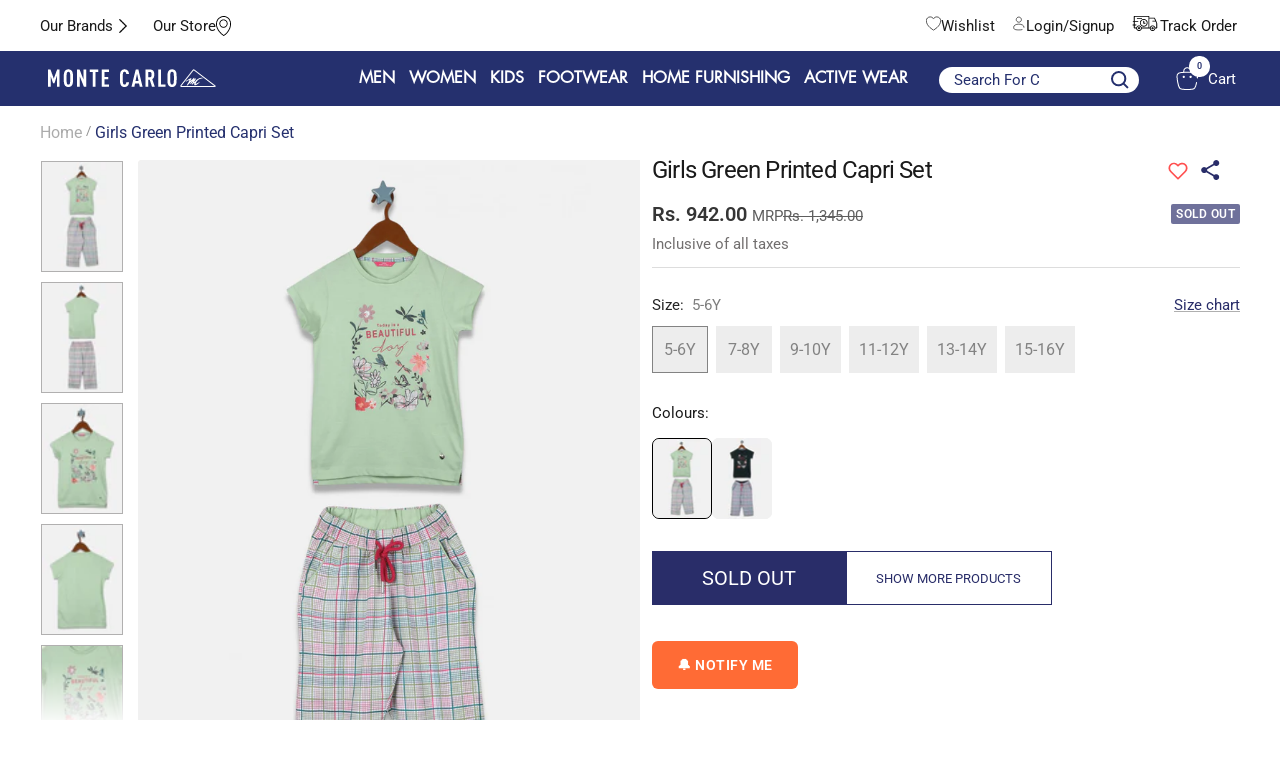

--- FILE ---
content_type: text/html; charset=UTF-8
request_url: https://team.montecarlo.in/mc_data/display_pro/index.php?handle=monte-carlo-girls-green-printed-capri-set-30890
body_size: 1791
content:
{"products":[{"id":8604224258336,"title":"Girls Green Printed Capri Set","body_html":"<p>Girl's Capri Set-R\/N- H\/S<\/p><p><\/p>","vendor":"Monte Carlo","product_type":"Bermuda Set","created_at":"2023-08-28T11:49:22+05:30","handle":"monte-carlo-girls-green-printed-capri-set-30891","updated_at":"2026-01-13T19:07:17+05:30","published_at":"2023-08-28T11:49:22+05:30","template_suffix":null,"published_scope":"global","tags":"category_bermuda_set, COD0000, collection_kids, gender_girls, neck_round_neck, on_sale, pattern_printed, season_summer, sleeve_half_sleeve, year_ss22","status":"active","admin_graphql_api_id":"gid:\/\/shopify\/Product\/8604224258336","variants":[{"id":46563268722976,"product_id":8604224258336,"title":"5-6Y","price":"942.00","position":1,"inventory_policy":"deny","compare_at_price":"1345.00","option1":"5-6Y","option2":null,"option3":null,"created_at":"2023-09-03T10:56:40+05:30","updated_at":"2026-01-05T02:15:28+05:30","taxable":true,"barcode":null,"fulfillment_service":"manual","grams":0,"inventory_management":"shopify","requires_shipping":true,"sku":"522056323-2-26","weight":0,"weight_unit":"kg","inventory_item_id":48614189629728,"inventory_quantity":0,"old_inventory_quantity":0,"admin_graphql_api_id":"gid:\/\/shopify\/ProductVariant\/46563268722976","image_id":null},{"id":46563268755744,"product_id":8604224258336,"title":"7-8Y","price":"979.00","position":2,"inventory_policy":"deny","compare_at_price":"1399.00","option1":"7-8Y","option2":null,"option3":null,"created_at":"2023-09-03T10:56:40+05:30","updated_at":"2026-01-05T02:15:28+05:30","taxable":true,"barcode":null,"fulfillment_service":"manual","grams":0,"inventory_management":"shopify","requires_shipping":true,"sku":"522056323-2-28","weight":0,"weight_unit":"kg","inventory_item_id":48614189662496,"inventory_quantity":0,"old_inventory_quantity":0,"admin_graphql_api_id":"gid:\/\/shopify\/ProductVariant\/46563268755744","image_id":null},{"id":46563268788512,"product_id":8604224258336,"title":"9-10Y","price":"979.00","position":3,"inventory_policy":"deny","compare_at_price":"1399.00","option1":"9-10Y","option2":null,"option3":null,"created_at":"2023-09-03T10:56:40+05:30","updated_at":"2026-01-05T02:15:28+05:30","taxable":true,"barcode":null,"fulfillment_service":"manual","grams":0,"inventory_management":"shopify","requires_shipping":true,"sku":"522056323-2-30","weight":0,"weight_unit":"kg","inventory_item_id":48614189695264,"inventory_quantity":0,"old_inventory_quantity":0,"admin_graphql_api_id":"gid:\/\/shopify\/ProductVariant\/46563268788512","image_id":null},{"id":46563268821280,"product_id":8604224258336,"title":"11-12Y","price":"979.00","position":4,"inventory_policy":"deny","compare_at_price":"1399.00","option1":"11-12Y","option2":null,"option3":null,"created_at":"2023-09-03T10:56:40+05:30","updated_at":"2026-01-05T02:15:28+05:30","taxable":true,"barcode":null,"fulfillment_service":"manual","grams":0,"inventory_management":"shopify","requires_shipping":true,"sku":"522056323-2-32","weight":0,"weight_unit":"kg","inventory_item_id":48614189728032,"inventory_quantity":0,"old_inventory_quantity":0,"admin_graphql_api_id":"gid:\/\/shopify\/ProductVariant\/46563268821280","image_id":null},{"id":46563268854048,"product_id":8604224258336,"title":"13-14Y","price":"979.00","position":5,"inventory_policy":"deny","compare_at_price":"1399.00","option1":"13-14Y","option2":null,"option3":null,"created_at":"2023-09-03T10:56:40+05:30","updated_at":"2026-01-05T02:15:28+05:30","taxable":true,"barcode":null,"fulfillment_service":"manual","grams":0,"inventory_management":"shopify","requires_shipping":true,"sku":"522056323-2-34","weight":0,"weight_unit":"kg","inventory_item_id":48614189760800,"inventory_quantity":0,"old_inventory_quantity":0,"admin_graphql_api_id":"gid:\/\/shopify\/ProductVariant\/46563268854048","image_id":null},{"id":46563268886816,"product_id":8604224258336,"title":"15-16Y","price":"1033.00","position":6,"inventory_policy":"deny","compare_at_price":"1475.00","option1":"15-16Y","option2":null,"option3":null,"created_at":"2023-09-03T10:56:40+05:30","updated_at":"2026-01-05T02:15:28+05:30","taxable":true,"barcode":null,"fulfillment_service":"manual","grams":0,"inventory_management":"shopify","requires_shipping":true,"sku":"522056323-2-36","weight":0,"weight_unit":"kg","inventory_item_id":48614189793568,"inventory_quantity":0,"old_inventory_quantity":0,"admin_graphql_api_id":"gid:\/\/shopify\/ProductVariant\/46563268886816","image_id":null}],"options":[{"id":10894281834784,"product_id":8604224258336,"name":"size","position":1,"values":["5-6Y","7-8Y","9-10Y","11-12Y","13-14Y","15-16Y"]}],"images":[{"id":43035612840224,"alt":null,"position":1,"product_id":8604224258336,"created_at":"2023-10-07T18:27:00+05:30","updated_at":"2026-01-13T19:07:18+05:30","admin_graphql_api_id":"gid:\/\/shopify\/MediaImage\/35432553742624","width":1025,"height":1400,"src":"https:\/\/cdn.shopify.com\/s\/files\/1\/0761\/3674\/3200\/products\/522056323-2-28_1-C6h-052039-aJi.jpg?v=1696683420","variant_ids":[]},{"id":42693061738784,"alt":null,"position":2,"product_id":8604224258336,"created_at":"2023-09-09T06:49:37+05:30","updated_at":"2026-01-13T19:07:17+05:30","admin_graphql_api_id":"gid:\/\/shopify\/MediaImage\/35080507752736","width":1025,"height":1400,"src":"https:\/\/cdn.shopify.com\/s\/files\/1\/0761\/3674\/3200\/products\/522056323-2-28_2-c89-052039-CrB.jpg?v=1694222377","variant_ids":[]},{"id":42693061771552,"alt":null,"position":3,"product_id":8604224258336,"created_at":"2023-09-09T06:49:37+05:30","updated_at":"2026-01-13T19:07:17+05:30","admin_graphql_api_id":"gid:\/\/shopify\/MediaImage\/35080507785504","width":1025,"height":1400,"src":"https:\/\/cdn.shopify.com\/s\/files\/1\/0761\/3674\/3200\/products\/522056323-2-28_3-epH-052039-Z3N.jpg?v=1694222377","variant_ids":[]},{"id":42693061804320,"alt":null,"position":4,"product_id":8604224258336,"created_at":"2023-09-09T06:49:37+05:30","updated_at":"2026-01-13T19:07:17+05:30","admin_graphql_api_id":"gid:\/\/shopify\/MediaImage\/35080507818272","width":1025,"height":1400,"src":"https:\/\/cdn.shopify.com\/s\/files\/1\/0761\/3674\/3200\/products\/522056323-2-28_4-d7w-052040-13W.jpg?v=1694222377","variant_ids":[]},{"id":42693061837088,"alt":null,"position":5,"product_id":8604224258336,"created_at":"2023-09-09T06:49:37+05:30","updated_at":"2026-01-13T19:07:17+05:30","admin_graphql_api_id":"gid:\/\/shopify\/MediaImage\/35080507851040","width":1025,"height":1400,"src":"https:\/\/cdn.shopify.com\/s\/files\/1\/0761\/3674\/3200\/products\/522056323-2-28_5-Cpa-052040-qJD.jpg?v=1694222377","variant_ids":[]},{"id":42693061869856,"alt":null,"position":6,"product_id":8604224258336,"created_at":"2023-09-09T06:49:37+05:30","updated_at":"2026-01-13T19:07:18+05:30","admin_graphql_api_id":"gid:\/\/shopify\/MediaImage\/35080507883808","width":1025,"height":1400,"src":"https:\/\/cdn.shopify.com\/s\/files\/1\/0761\/3674\/3200\/products\/522056323-2-28_6-cC9-052040-p8K.jpg?v=1694222377","variant_ids":[]},{"id":42693061902624,"alt":null,"position":7,"product_id":8604224258336,"created_at":"2023-09-09T06:49:37+05:30","updated_at":"2026-01-13T19:07:18+05:30","admin_graphql_api_id":"gid:\/\/shopify\/MediaImage\/35080507916576","width":1025,"height":1400,"src":"https:\/\/cdn.shopify.com\/s\/files\/1\/0761\/3674\/3200\/products\/522056323-2-28_7-bc9-052041-lxi.jpg?v=1694222377","variant_ids":[]}],"image":{"id":43035612840224,"alt":null,"position":1,"product_id":8604224258336,"created_at":"2023-10-07T18:27:00+05:30","updated_at":"2026-01-13T19:07:18+05:30","admin_graphql_api_id":"gid:\/\/shopify\/MediaImage\/35432553742624","width":1025,"height":1400,"src":"https:\/\/cdn.shopify.com\/s\/files\/1\/0761\/3674\/3200\/products\/522056323-2-28_1-C6h-052039-aJi.jpg?v=1696683420","variant_ids":[]}},{"id":8604224225568,"title":"Girls Green Printed Capri Set","body_html":"<p>Girl's Capri Set-R\/N- H\/S<\/p><p><\/p>","vendor":"Monte Carlo","product_type":"Bermuda Set","created_at":"2023-08-28T11:49:21+05:30","handle":"monte-carlo-girls-green-printed-capri-set-30890","updated_at":"2026-01-13T19:07:18+05:30","published_at":"2023-08-28T11:49:21+05:30","template_suffix":null,"published_scope":"global","tags":"category_bermuda_set, COD0000, collection_kids, gender_girls, neck_round_neck, on_sale, pattern_printed, season_summer, sleeve_half_sleeve, year_ss22","status":"active","admin_graphql_api_id":"gid:\/\/shopify\/Product\/8604224225568","variants":[{"id":46563268493600,"product_id":8604224225568,"title":"5-6Y","price":"942.00","position":1,"inventory_policy":"deny","compare_at_price":"1345.00","option1":"5-6Y","option2":null,"option3":null,"created_at":"2023-09-03T10:56:39+05:30","updated_at":"2026-01-05T02:15:28+05:30","taxable":true,"barcode":null,"fulfillment_service":"manual","grams":0,"inventory_management":"shopify","requires_shipping":true,"sku":"522056323-1-26","weight":0,"weight_unit":"kg","inventory_item_id":48614189400352,"inventory_quantity":0,"old_inventory_quantity":0,"admin_graphql_api_id":"gid:\/\/shopify\/ProductVariant\/46563268493600","image_id":null},{"id":46563268526368,"product_id":8604224225568,"title":"7-8Y","price":"979.00","position":2,"inventory_policy":"deny","compare_at_price":"1399.00","option1":"7-8Y","option2":null,"option3":null,"created_at":"2023-09-03T10:56:40+05:30","updated_at":"2026-01-05T02:15:28+05:30","taxable":true,"barcode":null,"fulfillment_service":"manual","grams":0,"inventory_management":"shopify","requires_shipping":true,"sku":"522056323-1-28","weight":0,"weight_unit":"kg","inventory_item_id":48614189433120,"inventory_quantity":0,"old_inventory_quantity":0,"admin_graphql_api_id":"gid:\/\/shopify\/ProductVariant\/46563268526368","image_id":null},{"id":46563268559136,"product_id":8604224225568,"title":"9-10Y","price":"979.00","position":3,"inventory_policy":"deny","compare_at_price":"1399.00","option1":"9-10Y","option2":null,"option3":null,"created_at":"2023-09-03T10:56:40+05:30","updated_at":"2026-01-05T02:15:28+05:30","taxable":true,"barcode":null,"fulfillment_service":"manual","grams":0,"inventory_management":"shopify","requires_shipping":true,"sku":"522056323-1-30","weight":0,"weight_unit":"kg","inventory_item_id":48614189465888,"inventory_quantity":0,"old_inventory_quantity":0,"admin_graphql_api_id":"gid:\/\/shopify\/ProductVariant\/46563268559136","image_id":null},{"id":46563268591904,"product_id":8604224225568,"title":"11-12Y","price":"979.00","position":4,"inventory_policy":"deny","compare_at_price":"1399.00","option1":"11-12Y","option2":null,"option3":null,"created_at":"2023-09-03T10:56:40+05:30","updated_at":"2026-01-05T02:15:28+05:30","taxable":true,"barcode":null,"fulfillment_service":"manual","grams":0,"inventory_management":"shopify","requires_shipping":true,"sku":"522056323-1-32","weight":0,"weight_unit":"kg","inventory_item_id":48614189498656,"inventory_quantity":0,"old_inventory_quantity":0,"admin_graphql_api_id":"gid:\/\/shopify\/ProductVariant\/46563268591904","image_id":null},{"id":46563268624672,"product_id":8604224225568,"title":"13-14Y","price":"979.00","position":5,"inventory_policy":"deny","compare_at_price":"1399.00","option1":"13-14Y","option2":null,"option3":null,"created_at":"2023-09-03T10:56:40+05:30","updated_at":"2026-01-05T02:15:28+05:30","taxable":true,"barcode":null,"fulfillment_service":"manual","grams":0,"inventory_management":"shopify","requires_shipping":true,"sku":"522056323-1-34","weight":0,"weight_unit":"kg","inventory_item_id":48614189531424,"inventory_quantity":0,"old_inventory_quantity":0,"admin_graphql_api_id":"gid:\/\/shopify\/ProductVariant\/46563268624672","image_id":null},{"id":46563268657440,"product_id":8604224225568,"title":"15-16Y","price":"1033.00","position":6,"inventory_policy":"deny","compare_at_price":"1475.00","option1":"15-16Y","option2":null,"option3":null,"created_at":"2023-09-03T10:56:40+05:30","updated_at":"2026-01-05T02:15:28+05:30","taxable":true,"barcode":null,"fulfillment_service":"manual","grams":0,"inventory_management":"shopify","requires_shipping":true,"sku":"522056323-1-36","weight":0,"weight_unit":"kg","inventory_item_id":48614189564192,"inventory_quantity":0,"old_inventory_quantity":0,"admin_graphql_api_id":"gid:\/\/shopify\/ProductVariant\/46563268657440","image_id":null}],"options":[{"id":10894281802016,"product_id":8604224225568,"name":"size","position":1,"values":["5-6Y","7-8Y","9-10Y","11-12Y","13-14Y","15-16Y"]}],"images":[{"id":43035612676384,"alt":null,"position":1,"product_id":8604224225568,"created_at":"2023-10-07T18:26:55+05:30","updated_at":"2026-01-13T19:07:18+05:30","admin_graphql_api_id":"gid:\/\/shopify\/MediaImage\/35432553578784","width":1025,"height":1400,"src":"https:\/\/cdn.shopify.com\/s\/files\/1\/0761\/3674\/3200\/products\/522056323-1-28_1-Gac-052012-5sk.jpg?v=1696683415","variant_ids":[]},{"id":42693057872160,"alt":null,"position":2,"product_id":8604224225568,"created_at":"2023-09-09T06:49:05+05:30","updated_at":"2026-01-13T19:07:18+05:30","admin_graphql_api_id":"gid:\/\/shopify\/MediaImage\/35080503853344","width":1025,"height":1400,"src":"https:\/\/cdn.shopify.com\/s\/files\/1\/0761\/3674\/3200\/products\/522056323-1-28_2-x8y-052013-xpR.jpg?v=1694222345","variant_ids":[]},{"id":42693057904928,"alt":null,"position":3,"product_id":8604224225568,"created_at":"2023-09-09T06:49:05+05:30","updated_at":"2026-01-13T19:07:18+05:30","admin_graphql_api_id":"gid:\/\/shopify\/MediaImage\/35080503886112","width":1025,"height":1400,"src":"https:\/\/cdn.shopify.com\/s\/files\/1\/0761\/3674\/3200\/products\/522056323-1-28_3-AA4-052013-cbU.jpg?v=1694222345","variant_ids":[]},{"id":42693057937696,"alt":null,"position":4,"product_id":8604224225568,"created_at":"2023-09-09T06:49:05+05:30","updated_at":"2026-01-13T19:07:18+05:30","admin_graphql_api_id":"gid:\/\/shopify\/MediaImage\/35080503918880","width":1025,"height":1400,"src":"https:\/\/cdn.shopify.com\/s\/files\/1\/0761\/3674\/3200\/products\/522056323-1-28_4-SvP-052014-SiG.jpg?v=1694222345","variant_ids":[]},{"id":42693057970464,"alt":null,"position":5,"product_id":8604224225568,"created_at":"2023-09-09T06:49:05+05:30","updated_at":"2026-01-13T19:07:18+05:30","admin_graphql_api_id":"gid:\/\/shopify\/MediaImage\/35080503951648","width":1025,"height":1400,"src":"https:\/\/cdn.shopify.com\/s\/files\/1\/0761\/3674\/3200\/products\/522056323-1-28_5-69D-052014-E1r.jpg?v=1694222345","variant_ids":[]},{"id":42693058003232,"alt":null,"position":6,"product_id":8604224225568,"created_at":"2023-09-09T06:49:05+05:30","updated_at":"2026-01-13T19:07:18+05:30","admin_graphql_api_id":"gid:\/\/shopify\/MediaImage\/35080503984416","width":1025,"height":1400,"src":"https:\/\/cdn.shopify.com\/s\/files\/1\/0761\/3674\/3200\/products\/522056323-1-28_6-LrD-052014-4EY.jpg?v=1694222345","variant_ids":[]},{"id":42693058036000,"alt":null,"position":7,"product_id":8604224225568,"created_at":"2023-09-09T06:49:05+05:30","updated_at":"2026-01-13T19:07:18+05:30","admin_graphql_api_id":"gid:\/\/shopify\/MediaImage\/35080504017184","width":1025,"height":1400,"src":"https:\/\/cdn.shopify.com\/s\/files\/1\/0761\/3674\/3200\/products\/522056323-1-28_7-Q0T-052015-lfK.jpg?v=1694222345","variant_ids":[]}],"image":{"id":43035612676384,"alt":null,"position":1,"product_id":8604224225568,"created_at":"2023-10-07T18:26:55+05:30","updated_at":"2026-01-13T19:07:18+05:30","admin_graphql_api_id":"gid:\/\/shopify\/MediaImage\/35432553578784","width":1025,"height":1400,"src":"https:\/\/cdn.shopify.com\/s\/files\/1\/0761\/3674\/3200\/products\/522056323-1-28_1-Gac-052012-5sk.jpg?v=1696683415","variant_ids":[]}}]}

--- FILE ---
content_type: text/html; charset=utf-8
request_url: https://t.makehook.ws/jsv1/org-details/d82180e4-4dd9-47be-a6d3-710f0cc45a06?u=https://www.montecarlo.in/products/monte-carlo-girls-green-printed-capri-set-30890&_=Tue%20Jan%2020%202026%2007:32:45%20GMT+0000%20(Coordinated%20Universal%20Time)&_=Tue%20Jan%2020%202026%2007:32:45%20GMT+0000%20(Coordinated%20Universal%20Time)
body_size: 2565
content:
{"ekey": "309aeaecdbd42782418185592742b447", "org": {"active_billables": ["live", "contacts", "hiu", "integrations"], "ads_data": null, "all_links_forever_redirect": false, "country_code": "", "created_at": "2025-02-14 12:50:11.735260+00:00", "currency": "", "domain": "montecarlonew.myshopify.com", "extra_data": {"facebook_pixel_id": "606369701939368", "shopify_provided_scopes": ["read_all_orders", "write_customer_merge", "write_orders", "write_customers", "write_script_tags", "read_product_listings", "read_collection_listings", "write_checkouts", "read_products", "read_inventory", "write_price_rules", "read_customer_merge", "read_orders", "read_customers", "read_script_tags", "read_checkouts", "read_price_rules"]}, "features_enabled": "enable_xlr8_proxy,facebook-advertisement,adster_cookie_sync,sales_attribute_vortex,first_session_date,hybrid_cookie_sync,sync_shopify_data,high-intent-users,sync_historical_data,download-hiu,forever_link,disable_update_cart_mapping", "id": 2711, "is_active": true, "is_sla_accepted": false, "logo": "", "modified_at": "2026-01-16 06:26:37.091146+00:00", "name": "Monte Carlo", "onboarding_data": {"currentStep": 0, "currentSubStep": 0, "isCompleted": true, "steps": [{"data": {"email": "", "name": "", "phone": ""}, "id": "contactInfo", "isCompleted": false}, {"id": "businessDetails", "isCompleted": false, "subSteps": [{"data": {"selectedTrafficCategory": ""}, "id": "trafficInfo", "isCompleted": false}, {"data": {"category": "", "categoryId": "", "subcategory": []}, "id": "categoryInfo", "isCompleted": false}, {"data": {"noCRM": false, "otherCRM": false, "selectedCRM": null}, "id": "crmInfo", "isCompleted": false}]}, {"data": {"accentColor": "#fff988", "primaryColor": "#FFFFFF", "secondaryColor": "#212121"}, "id": "brandTheme", "isCompleted": false}]}, "platform": "shopify", "referer": ["superacquire"], "scripts": null, "shop_name": null, "sla_active_version": "v3.0", "templates_data": null, "token": "d82180e4-4dd9-47be-a6d3-710f0cc45a06", "wid": null}, "pop_coins_active": false, "client_config": {"os": "mac os x", "browser": "claudebot", "xink": "https://www.montecarlo.in/products/monte-carlo-girls-green-printed-capri-set-30890?via=foreverlinks&utm_link_id=global", "platform": "web", "do_redirect": false, "user_agent": "Mozilla/5.0 (Macintosh; Intel Mac OS X 10_15_7) AppleWebKit/537.36 (KHTML, like Gecko) Chrome/131.0.0.0 Safari/537.36; ClaudeBot/1.0; +claudebot@anthropic.com)", "is_bot": false}, "suppressed_prefill_orgs": ["a94c4235-5701-44b4-8d58-411c16f9f1b3", "eed61dfd-065f-4f73-a368-902825e950d7", "1031ed84-1bc0-43a1-b0e0-ea66f5bf0a97"], "code": 2001, "message": "OK"}

--- FILE ---
content_type: image/svg+xml
request_url: https://www.montecarlo.in/cdn/shop/files/Luxuria_4ecf39ca-376c-4b14-a07d-0e871b391a50.svg?v=1741583204
body_size: 2254
content:
<svg xmlns="http://www.w3.org/2000/svg" fill="none" viewBox="0 0 63 15" height="15" width="63">
<path fill="black" d="M10.3331 0.712189L10.5427 1.03148C9.8599 1.13151 9.35018 1.32962 9.00973 1.62391C8.67312 1.91436 8.50193 2.34906 8.50193 2.9261C8.50193 3.23771 8.53463 3.69357 8.60003 4.286C8.71928 5.30544 8.77506 6.1383 8.77506 6.78458C8.77506 7.65592 8.58079 8.41761 8.19225 9.07351C7.80371 9.72942 6.89583 10.6661 5.4667 11.8876C6.4015 11.5894 7.24206 11.4413 7.98644 11.4413C8.66735 11.4413 9.27709 11.5317 9.81759 11.7183C10.3581 11.9029 10.637 11.9799 11.2987 12.4377L12.5316 11.4509L12.9702 11.9953L10.4793 14.1938C9.85028 13.7264 9.22516 13.3859 8.60003 13.1705C7.9749 12.9551 7.24398 12.8454 6.40727 12.8454C5.63019 12.8454 4.9012 12.9358 4.21644 13.1224C3.53361 13.3051 2.65074 13.6629 1.57167 14.1938L1.39856 13.9476C2.47378 13.1532 3.18354 12.5184 3.53169 12.0395C3.88176 11.5625 4.05679 11.1143 4.05679 10.6912C4.05679 10.268 3.92984 9.95062 3.6721 9.67941C3.41435 9.41012 3.12006 9.27548 2.78346 9.27548C2.61611 9.27548 2.42569 9.32357 2.20834 9.42166L1.94482 9.15815C2.1641 8.96388 2.36799 8.83116 2.55264 8.75422C2.73537 8.6792 2.9508 8.63881 3.19315 8.63881C3.33549 8.63881 3.48168 8.65612 3.62978 8.69651C3.77789 8.73306 3.92792 8.79461 4.07603 8.8754C4.08757 8.73883 4.09334 8.62727 4.09334 8.54456C4.09334 8.16179 3.951 7.82903 3.66825 7.5482C3.3855 7.26545 3.03928 7.12696 2.62765 7.12696C2.33336 7.12696 2.02946 7.24814 1.71785 7.49242L1.39856 7.28276C1.61783 6.98847 1.84096 6.78266 2.07177 6.65956C2.43915 6.46337 2.83154 6.36142 3.24316 6.36142C3.33164 6.36142 3.42782 6.36719 3.53553 6.38258C3.64517 6.39797 3.75673 6.42105 3.87599 6.45182C3.83944 6.09021 3.82213 5.79015 3.82213 5.54779C3.82213 4.83419 3.93177 4.22445 4.1472 3.72242C4.36262 3.21847 4.73193 2.69721 5.25896 2.15287C4.69154 2.35868 4.2049 2.46255 3.80867 2.46255C3.41243 2.46255 2.92195 2.37214 2.32182 2.18557C2.04869 2.10286 1.82941 2.06054 1.67169 2.06054C1.36201 2.06054 1.10042 2.15864 0.890761 2.35483C0.679179 2.55295 0.575312 2.78569 0.575312 3.05882C0.575312 3.16269 0.600317 3.28002 0.654174 3.41659L0.261786 3.55315C0.207929 3.27425 0.179077 3.03959 0.179077 2.85493C0.179077 2.27789 0.400276 1.77779 0.844598 1.34886C1.29084 0.92377 1.82172 0.712189 2.443 0.712189C2.72575 0.712189 3.16623 0.81798 3.76058 1.03148C4.35493 1.24499 4.82041 1.35078 5.15125 1.35078C5.75522 1.35078 6.32841 1.1392 6.87275 0.714112L7.13627 1.03341C6.54769 1.47581 6.13222 1.91628 5.89178 2.35099C5.65135 2.78184 5.53402 3.30695 5.53402 3.92438C5.53402 4.38217 5.56479 4.91112 5.62442 5.50932C5.7456 6.63455 5.80715 7.40009 5.80715 7.80402C5.80715 8.66381 5.66674 9.44282 5.39168 10.1391C5.11662 10.8373 4.6146 11.6413 3.88945 12.555C4.99352 11.7664 5.78599 10.9585 6.27071 10.1276C6.7535 9.29856 6.99393 8.36375 6.99393 7.32508C6.99393 6.73842 6.95162 6.09214 6.86698 5.39199C6.78235 4.688 6.74003 4.09557 6.74003 3.61663C6.74003 3.19154 6.84005 2.7703 7.04394 2.35483C7.24398 1.93936 7.51135 1.6143 7.84603 1.37771C8.17687 1.14112 8.54425 0.96801 8.94818 0.862219C9.25209 0.783357 9.71564 0.737194 10.3388 0.719883M19.8273 4.70916L21.4757 6.03058L20.7467 6.67687V11.3605C20.7467 11.901 20.7467 12.2665 20.9333 12.4704C21.0507 12.5973 21.3353 12.3973 21.6315 12.1568L22.0528 12.7108L20.0831 14.1996C19.6119 13.8687 19.3061 13.5706 19.1599 13.3071C19.0175 13.0436 18.9387 12.6242 18.9252 12.051C18.0077 12.6492 17.0768 13.3648 16.1285 14.1996C15.5495 13.7475 15.1668 13.3532 14.986 13.0089C14.8071 12.6685 14.7167 12.2165 14.7167 11.6606V7.25968C14.7167 6.95 14.6897 6.74612 14.634 6.65186C14.5359 6.48452 14.407 6.40374 14.2416 6.40374C14.1165 6.40374 13.9319 6.50761 13.6857 6.71342L13.476 6.44028L15.5611 4.70916L17.2095 6.03058L16.5363 6.62301V11.3432C16.5363 11.6914 16.5805 11.951 16.669 12.1145C16.7575 12.2761 16.6709 12.328 17.021 12.5762L18.9214 11.2201V6.67687L18.2828 6.03058L19.8216 4.70916H19.8273ZM28.8946 4.55528L31.0238 5.61319L30.2795 7.18082L28.7465 6.42105L27.8001 8.41569L28.7157 10.1834C29.1023 10.9297 29.4697 11.4817 29.7601 11.8625C30.0506 12.2434 30.0333 12.4934 30.4045 12.68C30.6738 12.6935 30.8834 12.4434 31.1931 12.1876L31.6124 12.7416L29.6928 14.1996C29.2985 14.063 28.9446 13.8168 28.6368 13.459C28.1483 12.8916 27.5616 11.8529 26.8788 10.3469L25.0476 14.1996L23.1799 13.2455L23.9397 11.6587L25.1977 12.328L26.5229 9.71018C25.9497 8.40415 25.4958 7.66169 24.8591 6.85191C24.5321 6.43644 24.2455 6.2287 23.9936 6.2287C23.8166 6.2287 23.5992 6.34026 23.3338 6.56916L23.1242 6.28641L25.0457 4.71108C25.5554 4.96691 25.9517 5.27466 26.2325 5.64012C26.6076 6.12483 26.7537 6.78651 27.2885 7.92905L28.8907 4.55721L28.8946 4.55528ZM38.7062 4.70916L40.3546 6.03058L39.6256 6.67687V11.3605C39.6256 11.901 39.666 12.3126 39.8506 12.5204C39.9507 12.6319 40.3007 12.3396 40.5873 12.1068L41.0067 12.6608L38.9601 14.1996C38.4888 13.8687 38.1811 13.5725 38.0368 13.3071C37.8926 13.0436 37.8156 12.6242 37.8022 12.051C36.8847 12.6492 35.9537 13.3648 35.0054 14.1996C34.4265 13.7475 34.0437 13.3513 33.8648 13.0089C33.6859 12.6685 33.5955 12.2165 33.5955 11.6606V7.25968C33.5955 6.95 33.5686 6.74612 33.5128 6.65186C33.4147 6.48452 33.2858 6.40374 33.1204 6.40374C32.9954 6.40374 32.8107 6.50761 32.5645 6.71342L32.3549 6.44028L34.4399 4.70916L36.0883 6.03058L35.4151 6.62301V11.3432C35.4151 11.6914 35.4594 11.951 35.5478 12.1145C35.6363 12.2761 35.5498 12.1741 35.8998 12.4223L37.8002 11.0662V6.67687L37.1636 6.03058L38.7023 4.70916H38.7062ZM47.0983 4.70916L48.437 6.32103L47.0983 7.51358L45.9846 6.11329L45.1036 6.91153V12.0837L45.8153 12.6589L46.854 11.851L47.2541 12.3761L44.9863 14.1976C44.492 13.7629 44.0784 13.4513 43.7438 13.259C43.4091 13.0666 43.0417 12.9185 42.6435 12.8127V12.63C42.907 12.4454 43.0782 12.2588 43.159 12.0722C43.2417 11.8837 43.2802 11.5259 43.2802 10.9951V7.34624C43.2802 6.88845 43.2283 6.5807 43.1282 6.42874C43.0282 6.27679 42.3011 6.20177 42.18 6.20177C42.0492 6.20177 42.482 6.32872 42.2511 6.58454L42.0415 6.31141L43.8899 4.70916C44.3939 5.09385 44.7382 5.43239 44.9228 5.71706C45.0382 5.89786 45.1017 6.14215 45.1017 6.45759L47.0964 4.70916H47.0983ZM50.8971 4.70916L52.4898 6.01135L51.78 6.69418V11.549C51.78 12.0587 51.8166 12.3973 51.907 12.5473C51.9666 12.6454 52.0435 12.6627 52.0878 12.6281L52.7302 12.1338L53.0187 12.6319L51.1145 14.1976C50.6413 13.8572 50.3355 13.5379 50.197 13.2378C50.0604 12.9397 49.9931 12.4146 49.9931 11.6644V6.69226L49.3199 6.00943L50.8952 4.70724L50.8971 4.70916ZM61.4531 5.09193L61.7801 5.21888C61.4551 5.71706 61.2512 6.09983 61.1646 6.36334C61.0761 6.62686 61.0338 6.98655 61.0338 7.43856V11.2336C61.0338 11.8645 61.0838 12.2549 61.1665 12.4146C61.2896 12.6512 61.4301 12.53 61.5474 12.4396L62.0033 12.0895L62.2725 12.5588L60.3683 14.1976C59.9201 13.8418 59.6182 13.5244 59.4662 13.2436C59.3142 12.9608 59.2296 12.5704 59.2104 12.0664L56.506 14.1976C55.4923 13.3667 54.9845 12.5435 54.9845 11.7356C54.9845 11.1951 55.0922 10.6835 55.3115 10.2084C55.6 9.58516 56.1001 8.85809 56.8118 8.0233L55.7404 5.74591L55.8655 5.49009C56.0963 5.50163 56.2694 5.50932 56.3809 5.50932C57.083 5.50932 57.7024 5.24196 58.2352 4.70724C58.666 4.95344 59.1392 5.15348 59.6566 5.30159C60.1702 5.4497 60.5645 5.52664 60.8376 5.52664C60.9627 5.52664 61.055 5.50548 61.1204 5.46316C61.1858 5.42084 61.2954 5.29582 61.4512 5.09001L61.4531 5.09193ZM59.2123 6.77304L56.6868 5.99211L57.4773 7.72709L59.2142 8.6869V6.77304H59.2123ZM59.2123 9.44474L57.0542 8.41953C56.7195 9.14276 56.5521 9.77558 56.5521 10.3238C56.5521 11.2855 56.8734 12.2492 57.6158 12.5146L59.2123 11.272V9.44667V9.44474Z" clip-rule="evenodd" fill-rule="evenodd"></path>
</svg>


--- FILE ---
content_type: image/svg+xml
request_url: https://cdn.shopify.com/s/files/1/0761/3674/3200/files/ic-trending.svg
body_size: -496
content:
<svg viewBox="0 0 24 24" version="1.1" height="24" width="24" xmlns="http://www.w3.org/2000/svg"><g stroke-width="1" stroke="none" fill-rule="evenodd" fill="none" id="ic-trending"><path d="M19.21 7c.4 0 .73.28.783.645l.007.1v4.06c0 .411-.354.745-.79.745-.4 0-.732-.28-.784-.644l-.007-.101-.002-2.223-5.436 5.306a.826.826 0 0 1-1.03.072l-.088-.072-2.218-2.158-4.295 4.052a.826.826 0 0 1-1.03.072l-.088-.072a.715.715 0 0 1-.077-.972l.077-.083 4.855-4.579a.826.826 0 0 1 1.03-.072l.088.072 2.217 2.158 4.916-4.816-2.523.002c-.4 0-.731-.28-.784-.645l-.007-.101c0-.378.298-.69.683-.74L14.815 7h4.394Z" stroke-width=".2" stroke="#FFF" fill-rule="nonzero" fill="#000" id="Combined-Shape"></path></g></svg>

--- FILE ---
content_type: text/javascript
request_url: https://www.montecarlo.in/cdn/shop/t/88/assets/flits_custom.js?v=131808314661529653251768468796
body_size: -272
content:
(function(Flits2){Flits2.Metafields.IS_SOCIAL_LOGIN_PAID&&Flits2.Metafields.IS_SOCIAL_LOGIN_ENABLE&&window.flitsObjects.allCssJs.socialLoginJs&&Flits2.LoadStyleScript("socialLoginJs",window.flitsObjects.allCssJs.socialLoginJs.url);var ajaxWishlistViewFunction=function(xhrOrFetch){var url=this._url;url.indexOf("all?sort_by")!==-1&&Flits2.dispatchEvent("Flits:AjaxWishlist",{response:this,xhrOrFetch})};Flits2.addAjaxEvents(ajaxWishlistViewFunction),Flits2.addFetchEvents(ajaxWishlistViewFunction),Flits2(document).on("Flits:AjaxWishlist",function(){setTimeout(function(){let collectionBtn=Flits2(".flits-wishlist-colection");parseInt(Flits2.wishlistButton.settings.isCountEnable)&&Flits2(collectionBtn).find(".flits-wls-count-btn").css("display","flex"),Flits2(collectionBtn).show(),Flits2(".flits-wishlist-colection:not(.flits-template)").parent().attr("data-flits","wishlist-collection-parent")},1e3),setTimeout(function(){Flits2(".flits-wishlist-colection").each(function(index,ele){let wishProdHandle=Flits2(ele).find(".flits-wls-button").attr("data-flits-product-handle");Flits2.isProductAddedInWishlist(wishProdHandle)&&(Flits2(ele).find(".flits-wls-button").removeClass("flits-wls-inactive"),Flits2(ele).find(".flits-wls-button").addClass("flits-wls-active"),Flits2(ele).find(".flits-wls-button").attr("data-tippy-content",Flits2.t("Flits.locals.wishlisted_product_page.remove_from_wishlist_button","Remove from Wishlist")))})},2e3)}),Flits2(document).on("Flits:Loaded",function(event){Flits2.Metafields.IS_WISHLIST_PAID&&Flits2.Metafields.IS_WISHLIST_ENABLE&&Flits2.LoadStyleScript("wishlistJs",window.flitsObjects.allCssJs.wishlistJs.url)}),Flits2(document).on("Flits:wishlistButton:Loaded",function(event){let collectionBtn=Flits2(".flits-wishlist-colection");parseInt(Flits2.wishlistButton.settings.isCountEnable)&&Flits2(collectionBtn).find(".flits-wls-count-btn").css("display","flex"),Flits2(collectionBtn).show(),Flits2(".flits-wishlist-colection:not(.flits-template)").parent().attr("data-flits","wishlist-collection-parent")})})(Flits);
//# sourceMappingURL=/cdn/shop/t/88/assets/flits_custom.js.map?v=131808314661529653251768468796


--- FILE ---
content_type: image/svg+xml
request_url: https://www.montecarlo.in/cdn/shop/files/MC_Logo.svg?v=1742448146
body_size: 2292
content:
<svg xmlns="http://www.w3.org/2000/svg" fill="none" viewBox="0 0 168 19" height="19" width="168">
<path fill="white" d="M11.6117 17.846H8.89067V7.03977L6.53523 14.146H5.02816L2.721 7.16068V17.846H0V0.517334H2.45545L5.80756 9.62042L9.13553 0.517334H11.6117V17.846Z" clip-rule="evenodd" fill-rule="evenodd"></path>
<path fill="white" d="M22.2889 9.18157C22.2889 5.98599 22.0958 4.0721 21.7061 3.43643C21.4302 2.99769 20.9922 2.78004 20.3956 2.78004C19.799 2.78004 19.3817 2.99769 19.1092 3.43643C18.7057 4.08591 18.5023 5.99981 18.5023 9.18157C18.5023 12.3633 18.7057 14.2772 19.1092 14.9267C19.3851 15.3654 19.8127 15.5831 20.3956 15.5831C20.9784 15.5831 21.4302 15.3654 21.7061 14.9267C22.0958 14.2945 22.2889 12.3806 22.2889 9.18157ZM25.0099 9.18157C25.0099 11.3407 24.9616 12.8159 24.865 13.6105C24.703 14.9405 24.3305 15.932 23.7477 16.578C22.889 17.5523 21.7716 18.0394 20.3956 18.0394C19.0196 18.0394 17.9022 17.5523 17.0435 16.578C16.4606 15.9286 16.0882 14.9405 15.9261 13.6105C15.8295 12.8159 15.7812 11.3407 15.7812 9.18157C15.7812 7.02239 15.8295 5.54724 15.9261 4.75267C16.0882 3.42262 16.4606 2.43112 17.0435 1.7851C17.8987 0.807422 19.0161 0.320312 20.3921 0.320312C21.7681 0.320312 22.8855 0.807422 23.7442 1.78164C24.3271 2.43112 24.6995 3.41916 24.8616 4.74921C24.9582 5.54379 25.0064 7.02239 25.0064 9.17811L25.0099 9.18157Z" clip-rule="evenodd" fill-rule="evenodd"></path>
<path fill="white" d="M38.332 17.846H35.9248L31.845 7.55106V17.846H29.124V0.517334H31.5519L35.611 10.8123V0.517334H38.332V17.846Z" clip-rule="evenodd" fill-rule="evenodd"></path>
<path fill="white" d="M50.3298 2.97361H47.4157V17.846H44.6947V2.97361H41.8047V0.517334H50.3298V2.97361Z" clip-rule="evenodd" fill-rule="evenodd"></path>
<path fill="white" d="M61.0037 17.846H53.7373V0.517334H61.0037V2.97361H56.4583V7.88962H60.3691V10.3494H56.4583V15.3863H61.0037V17.846Z" clip-rule="evenodd" fill-rule="evenodd"></path>
<path fill="white" d="M80.9886 13.2443C80.9404 14.8818 80.461 16.1151 79.554 16.9442C78.7608 17.6732 77.7641 18.0394 76.5674 18.0394C75.1914 18.0394 74.0741 17.5523 73.2153 16.578C72.6325 15.9286 72.2601 14.9405 72.098 13.6105C72.0014 12.8332 71.9531 11.3649 71.9531 9.20575C71.9531 7.04657 72.0014 5.57143 72.098 4.77685C72.2601 3.42952 72.6325 2.43112 73.2153 1.78164C74.0741 0.807422 75.1914 0.320312 76.5674 0.320312C77.7814 0.320312 78.7849 0.693418 79.5816 1.43963C80.4575 2.2653 80.9162 3.4848 80.9679 5.09123H78.2469C78.2159 4.36229 78.0676 3.79227 77.809 3.38807C77.5503 2.98387 77.1365 2.78004 76.5709 2.78004C76.0053 2.78004 75.557 2.99769 75.2845 3.43643C74.881 4.08591 74.6776 5.99981 74.6776 9.18157C74.6776 12.3633 74.881 14.2772 75.2845 14.9267C75.5604 15.3654 75.9881 15.5831 76.5709 15.5831C77.64 15.5831 78.2056 14.8058 78.2711 13.2477H80.9921L80.9886 13.2443Z" clip-rule="evenodd" fill-rule="evenodd"></path>
<path fill="white" d="M90.5207 11.9558L89.0378 4.70441L87.5548 11.9558H90.5173H90.5207ZM94.5763 17.846H91.7346L91.0311 14.4155H87.0237L86.3444 17.846H83.4785L87.7238 0.517334H90.3724L94.5763 17.846Z" clip-rule="evenodd" fill-rule="evenodd"></path>
<path fill="white" d="M103.564 5.62681C103.564 4.83223 103.484 4.23802 103.322 3.8511C103.064 3.26726 102.584 2.97361 101.888 2.97361H100.212V8.28H101.888C102.584 8.28 103.06 7.98635 103.322 7.40251C103.484 7.01213 103.564 6.42138 103.564 5.62681ZM106.847 17.846H104.005L101.746 10.7397H100.215V17.846H97.4941V0.517334H101.867C103.436 0.517334 104.567 0.918077 105.257 1.72302C105.947 2.5245 106.288 3.82692 106.288 5.63026C106.288 7.91726 105.616 9.42695 104.271 10.1559L106.847 17.846Z" clip-rule="evenodd" fill-rule="evenodd"></path>
<path fill="white" d="M117.476 17.846H110.213V0.517334H112.934V15.3863H117.476V17.846Z" clip-rule="evenodd" fill-rule="evenodd"></path>
<path fill="white" d="M125.931 9.18178C125.931 5.9862 125.738 4.0723 125.349 3.43664C125.073 2.9979 124.635 2.78025 124.038 2.78025C123.442 2.78025 123.024 2.9979 122.752 3.43664C122.348 4.08612 122.145 6.00001 122.145 9.18178C122.145 12.3635 122.348 14.2774 122.752 14.9269C123.028 15.3657 123.455 15.5833 124.038 15.5833C124.621 15.5833 125.073 15.3657 125.349 14.9269C125.738 14.2947 125.931 12.3808 125.931 9.18178ZM128.652 9.18178C128.652 11.341 128.604 12.8161 128.508 13.6107C128.346 14.9407 127.973 15.9322 127.39 16.5782C126.532 17.5525 125.414 18.0396 124.038 18.0396C122.662 18.0396 121.545 17.5525 120.686 16.5782C120.103 15.9288 119.731 14.9407 119.569 13.6107C119.472 12.8161 119.424 11.341 119.424 9.18178C119.424 7.0226 119.472 5.54745 119.569 4.75287C119.731 3.42282 120.103 2.43133 120.686 1.7853C121.545 0.811085 122.662 0.323975 124.038 0.323975C125.414 0.323975 126.532 0.811085 127.39 1.7853C127.973 2.43478 128.346 3.42282 128.508 4.75287C128.604 5.54745 128.652 7.02605 128.652 9.18178Z" clip-rule="evenodd" fill-rule="evenodd"></path>
<path fill="white" d="M145.741 1.38101C145.589 1.38101 145.489 1.50883 145.479 1.52265L133.578 16.592C133.45 16.7716 133.44 16.8683 133.45 16.8925C133.467 16.9271 133.574 16.9616 133.674 16.9616H166.068C166.15 16.9616 166.202 16.9513 166.233 16.9409C166.202 16.9098 166.137 16.8338 166.057 16.7751L145.99 1.4812C145.9 1.41556 145.817 1.38101 145.738 1.38101H145.741ZM133.357 17.9186C133.04 17.9186 132.481 17.8598 132.288 17.4591C132.122 17.1171 132.281 16.6542 132.767 16.0496L144.717 0.900809C144.717 0.900809 145.072 0.310059 145.693 0.310059C145.945 0.310059 146.2 0.410244 146.448 0.607161L166.864 16.1325C167.033 16.2638 167.871 16.9478 167.692 17.4729C167.592 17.7666 167.23 17.9117 166.585 17.9117H133.536C133.502 17.9186 133.447 17.9186 133.36 17.9186H133.357Z" clip-rule="evenodd" fill-rule="evenodd"></path>
<path fill="white" d="M139.04 16.5644C138.94 16.5644 138.864 16.5264 138.823 16.4573C138.761 16.3502 138.792 16.1947 138.916 15.9771C139.016 15.794 139.264 15.3725 139.516 14.9441C139.764 14.5226 140.016 14.0943 140.144 13.8697C140.478 13.2548 141.223 11.8142 141.247 11.5309C141.254 11.4618 141.264 11.3892 141.278 11.3201C141.295 11.22 141.32 11.0818 141.292 11.0507C141.289 11.0438 141.271 11.0438 141.264 11.0438C141.24 11.0438 141.199 11.0507 141.12 11.0818C141.037 11.1129 140.944 11.1474 140.84 11.1854C140.433 11.334 139.878 11.5412 139.454 11.8038L139.312 11.8867C138.899 12.1285 138.385 12.4326 138.178 12.5051C138.154 12.5155 138.123 12.5224 138.092 12.5224C137.954 12.5224 137.812 12.398 137.781 12.2425C137.75 12.0975 137.826 11.9731 137.978 11.9074C138.133 11.8107 142.054 9.4028 142.847 9.16788C142.923 9.14715 142.992 9.13679 143.054 9.13679C143.206 9.13679 143.289 9.20243 143.33 9.25425C143.409 9.35789 143.423 9.51335 143.372 9.72409C143.261 10.1732 142.658 11.3271 142.434 11.676L142.409 11.7174C142.365 11.7934 142.24 11.9973 142.258 12.0491C142.258 12.0491 142.268 12.0491 142.285 12.0491C142.444 12.0042 143.434 11.061 144.158 10.3701C144.73 9.82427 145.272 9.31298 145.486 9.14024C145.53 9.1057 145.575 9.0677 145.62 9.03315C145.806 8.88114 145.982 8.7395 146.144 8.7395C146.396 8.7395 146.455 9.06079 146.475 9.16788C146.506 9.31989 146.141 10.0557 145.982 10.3632C145.965 10.3908 145.948 10.4185 145.941 10.4392C145.965 10.4392 146.003 10.4288 146.058 10.4081C146.234 10.339 146.355 10.2319 146.506 10.0937C146.665 9.94864 146.865 9.77245 147.196 9.57553C147.3 9.51335 147.413 9.4788 147.531 9.4788C147.686 9.4788 147.82 9.54444 147.879 9.64808C147.927 9.731 147.924 9.83118 147.865 9.92791C147.831 9.98664 147.755 10.1421 147.655 10.3459C147.341 10.9816 146.817 12.0456 146.437 12.6122C146.389 12.702 146.334 12.7815 146.293 12.8506C146.248 12.9197 146.193 13.0026 146.199 13.0268C146.199 13.0268 146.199 13.0302 146.21 13.0371C146.293 13.0026 146.489 12.9266 146.672 12.9266C146.782 12.9266 146.862 12.9542 146.92 12.9922C147.127 12.5155 148.138 10.5498 151.152 9.29225C151.535 9.13679 152.552 8.77059 153.762 8.77059C154.238 8.77059 154.7 8.82587 155.135 8.93642C155.197 8.95369 155.342 8.99169 155.328 9.09879C155.307 9.2577 154.9 9.26461 154.852 9.26461C154.566 9.26461 153.038 9.48917 151.404 10.1974C150.941 10.3943 148.862 11.6829 147.841 13.9941C147.734 14.2532 147.72 14.4535 147.8 14.571C147.869 14.6746 147.996 14.6954 148.093 14.6954C148.165 14.6954 148.241 14.685 148.324 14.6608C148.841 14.4743 150.183 13.9353 151.324 12.9957C151.459 12.8851 151.573 12.8298 151.662 12.8298C151.724 12.8298 151.776 12.8609 151.804 12.9128C151.848 12.9991 151.807 13.1373 151.7 13.279C151.445 13.5864 150.348 14.6919 148.679 15.7525C148.441 15.9011 147.682 16.2845 147.055 16.2845C146.537 16.2845 146.213 16.0254 146.127 15.5349C146.017 14.9545 146.279 14.1634 146.41 13.8144C146.203 13.9181 145.813 14.1495 145.348 14.6125C145.096 14.8785 144.765 15.179 144.475 15.445L144.365 15.5487C144.303 15.604 144.179 15.642 144.068 15.642C143.958 15.642 143.872 15.6005 143.823 15.5314C143.761 15.4416 143.768 15.3068 143.841 15.1341C143.989 14.7506 144.634 13.5864 145.175 12.7815C145.31 12.5811 145.327 12.4464 145.306 12.4084C145.306 12.4084 145.303 12.4084 145.299 12.4084C145.251 12.4084 145.179 12.4464 145.079 12.5431C144.73 12.9231 143.12 14.723 142.954 14.9199C142.854 15.0443 142.623 15.1479 142.437 15.1479C142.302 15.1479 142.237 15.0927 142.206 15.0477C142.158 14.9787 142.154 14.8819 142.199 14.7645C142.396 14.3154 143.716 12.4118 143.875 12.2529C143.923 12.1838 143.944 12.0871 143.934 12.0594C143.934 12.0698 143.861 12.0802 143.654 12.2875L143.461 12.4844C142.892 13.0648 141.709 14.2739 141.061 14.8094C140.792 15.0616 139.637 16.1705 139.444 16.3916C139.337 16.4987 139.171 16.5678 139.033 16.5678L139.04 16.5644Z" clip-rule="evenodd" fill-rule="evenodd"></path>
</svg>


--- FILE ---
content_type: text/javascript; charset=utf-8
request_url: https://www.montecarlo.in/products/monte-carlo-girls-green-printed-capri-set-30890.js
body_size: 598
content:
{"id":8604224225568,"title":"Girls Green Printed Capri Set","handle":"monte-carlo-girls-green-printed-capri-set-30890","description":"\u003cp\u003eGirl's Capri Set-R\/N- H\/S\u003c\/p\u003e\u003cp\u003e\u003c\/p\u003e","published_at":"2023-08-28T11:49:21+05:30","created_at":"2023-08-28T11:49:21+05:30","vendor":"Monte Carlo","type":"Bermuda Set","tags":["category_bermuda_set","COD0000","collection_kids","gender_girls","neck_round_neck","on_sale","pattern_printed","season_summer","sleeve_half_sleeve","year_ss22"],"price":94200,"price_min":94200,"price_max":103300,"available":false,"price_varies":true,"compare_at_price":134500,"compare_at_price_min":134500,"compare_at_price_max":147500,"compare_at_price_varies":true,"variants":[{"id":46563268493600,"title":"5-6Y","option1":"5-6Y","option2":null,"option3":null,"sku":"522056323-1-26","requires_shipping":true,"taxable":true,"featured_image":null,"available":false,"name":"Girls Green Printed Capri Set - 5-6Y","public_title":"5-6Y","options":["5-6Y"],"price":94200,"weight":0,"compare_at_price":134500,"inventory_management":"shopify","barcode":null,"quantity_rule":{"min":1,"max":null,"increment":1},"quantity_price_breaks":[],"requires_selling_plan":false,"selling_plan_allocations":[]},{"id":46563268526368,"title":"7-8Y","option1":"7-8Y","option2":null,"option3":null,"sku":"522056323-1-28","requires_shipping":true,"taxable":true,"featured_image":null,"available":false,"name":"Girls Green Printed Capri Set - 7-8Y","public_title":"7-8Y","options":["7-8Y"],"price":97900,"weight":0,"compare_at_price":139900,"inventory_management":"shopify","barcode":null,"quantity_rule":{"min":1,"max":null,"increment":1},"quantity_price_breaks":[],"requires_selling_plan":false,"selling_plan_allocations":[]},{"id":46563268559136,"title":"9-10Y","option1":"9-10Y","option2":null,"option3":null,"sku":"522056323-1-30","requires_shipping":true,"taxable":true,"featured_image":null,"available":false,"name":"Girls Green Printed Capri Set - 9-10Y","public_title":"9-10Y","options":["9-10Y"],"price":97900,"weight":0,"compare_at_price":139900,"inventory_management":"shopify","barcode":null,"quantity_rule":{"min":1,"max":null,"increment":1},"quantity_price_breaks":[],"requires_selling_plan":false,"selling_plan_allocations":[]},{"id":46563268591904,"title":"11-12Y","option1":"11-12Y","option2":null,"option3":null,"sku":"522056323-1-32","requires_shipping":true,"taxable":true,"featured_image":null,"available":false,"name":"Girls Green Printed Capri Set - 11-12Y","public_title":"11-12Y","options":["11-12Y"],"price":97900,"weight":0,"compare_at_price":139900,"inventory_management":"shopify","barcode":null,"quantity_rule":{"min":1,"max":null,"increment":1},"quantity_price_breaks":[],"requires_selling_plan":false,"selling_plan_allocations":[]},{"id":46563268624672,"title":"13-14Y","option1":"13-14Y","option2":null,"option3":null,"sku":"522056323-1-34","requires_shipping":true,"taxable":true,"featured_image":null,"available":false,"name":"Girls Green Printed Capri Set - 13-14Y","public_title":"13-14Y","options":["13-14Y"],"price":97900,"weight":0,"compare_at_price":139900,"inventory_management":"shopify","barcode":null,"quantity_rule":{"min":1,"max":null,"increment":1},"quantity_price_breaks":[],"requires_selling_plan":false,"selling_plan_allocations":[]},{"id":46563268657440,"title":"15-16Y","option1":"15-16Y","option2":null,"option3":null,"sku":"522056323-1-36","requires_shipping":true,"taxable":true,"featured_image":null,"available":false,"name":"Girls Green Printed Capri Set - 15-16Y","public_title":"15-16Y","options":["15-16Y"],"price":103300,"weight":0,"compare_at_price":147500,"inventory_management":"shopify","barcode":null,"quantity_rule":{"min":1,"max":null,"increment":1},"quantity_price_breaks":[],"requires_selling_plan":false,"selling_plan_allocations":[]}],"images":["\/\/cdn.shopify.com\/s\/files\/1\/0761\/3674\/3200\/products\/522056323-1-28_1-Gac-052012-5sk.jpg?v=1696683415","\/\/cdn.shopify.com\/s\/files\/1\/0761\/3674\/3200\/products\/522056323-1-28_2-x8y-052013-xpR.jpg?v=1694222345","\/\/cdn.shopify.com\/s\/files\/1\/0761\/3674\/3200\/products\/522056323-1-28_3-AA4-052013-cbU.jpg?v=1694222345","\/\/cdn.shopify.com\/s\/files\/1\/0761\/3674\/3200\/products\/522056323-1-28_4-SvP-052014-SiG.jpg?v=1694222345","\/\/cdn.shopify.com\/s\/files\/1\/0761\/3674\/3200\/products\/522056323-1-28_5-69D-052014-E1r.jpg?v=1694222345","\/\/cdn.shopify.com\/s\/files\/1\/0761\/3674\/3200\/products\/522056323-1-28_6-LrD-052014-4EY.jpg?v=1694222345","\/\/cdn.shopify.com\/s\/files\/1\/0761\/3674\/3200\/products\/522056323-1-28_7-Q0T-052015-lfK.jpg?v=1694222345"],"featured_image":"\/\/cdn.shopify.com\/s\/files\/1\/0761\/3674\/3200\/products\/522056323-1-28_1-Gac-052012-5sk.jpg?v=1696683415","options":[{"name":"size","position":1,"values":["5-6Y","7-8Y","9-10Y","11-12Y","13-14Y","15-16Y"]}],"url":"\/products\/monte-carlo-girls-green-printed-capri-set-30890","media":[{"alt":null,"id":35432553578784,"position":1,"preview_image":{"aspect_ratio":0.732,"height":1400,"width":1025,"src":"https:\/\/cdn.shopify.com\/s\/files\/1\/0761\/3674\/3200\/products\/522056323-1-28_1-Gac-052012-5sk.jpg?v=1696683415"},"aspect_ratio":0.732,"height":1400,"media_type":"image","src":"https:\/\/cdn.shopify.com\/s\/files\/1\/0761\/3674\/3200\/products\/522056323-1-28_1-Gac-052012-5sk.jpg?v=1696683415","width":1025},{"alt":null,"id":35080503853344,"position":2,"preview_image":{"aspect_ratio":0.732,"height":1400,"width":1025,"src":"https:\/\/cdn.shopify.com\/s\/files\/1\/0761\/3674\/3200\/products\/522056323-1-28_2-x8y-052013-xpR.jpg?v=1694222345"},"aspect_ratio":0.732,"height":1400,"media_type":"image","src":"https:\/\/cdn.shopify.com\/s\/files\/1\/0761\/3674\/3200\/products\/522056323-1-28_2-x8y-052013-xpR.jpg?v=1694222345","width":1025},{"alt":null,"id":35080503886112,"position":3,"preview_image":{"aspect_ratio":0.732,"height":1400,"width":1025,"src":"https:\/\/cdn.shopify.com\/s\/files\/1\/0761\/3674\/3200\/products\/522056323-1-28_3-AA4-052013-cbU.jpg?v=1694222345"},"aspect_ratio":0.732,"height":1400,"media_type":"image","src":"https:\/\/cdn.shopify.com\/s\/files\/1\/0761\/3674\/3200\/products\/522056323-1-28_3-AA4-052013-cbU.jpg?v=1694222345","width":1025},{"alt":null,"id":35080503918880,"position":4,"preview_image":{"aspect_ratio":0.732,"height":1400,"width":1025,"src":"https:\/\/cdn.shopify.com\/s\/files\/1\/0761\/3674\/3200\/products\/522056323-1-28_4-SvP-052014-SiG.jpg?v=1694222345"},"aspect_ratio":0.732,"height":1400,"media_type":"image","src":"https:\/\/cdn.shopify.com\/s\/files\/1\/0761\/3674\/3200\/products\/522056323-1-28_4-SvP-052014-SiG.jpg?v=1694222345","width":1025},{"alt":null,"id":35080503951648,"position":5,"preview_image":{"aspect_ratio":0.732,"height":1400,"width":1025,"src":"https:\/\/cdn.shopify.com\/s\/files\/1\/0761\/3674\/3200\/products\/522056323-1-28_5-69D-052014-E1r.jpg?v=1694222345"},"aspect_ratio":0.732,"height":1400,"media_type":"image","src":"https:\/\/cdn.shopify.com\/s\/files\/1\/0761\/3674\/3200\/products\/522056323-1-28_5-69D-052014-E1r.jpg?v=1694222345","width":1025},{"alt":null,"id":35080503984416,"position":6,"preview_image":{"aspect_ratio":0.732,"height":1400,"width":1025,"src":"https:\/\/cdn.shopify.com\/s\/files\/1\/0761\/3674\/3200\/products\/522056323-1-28_6-LrD-052014-4EY.jpg?v=1694222345"},"aspect_ratio":0.732,"height":1400,"media_type":"image","src":"https:\/\/cdn.shopify.com\/s\/files\/1\/0761\/3674\/3200\/products\/522056323-1-28_6-LrD-052014-4EY.jpg?v=1694222345","width":1025},{"alt":null,"id":35080504017184,"position":7,"preview_image":{"aspect_ratio":0.732,"height":1400,"width":1025,"src":"https:\/\/cdn.shopify.com\/s\/files\/1\/0761\/3674\/3200\/products\/522056323-1-28_7-Q0T-052015-lfK.jpg?v=1694222345"},"aspect_ratio":0.732,"height":1400,"media_type":"image","src":"https:\/\/cdn.shopify.com\/s\/files\/1\/0761\/3674\/3200\/products\/522056323-1-28_7-Q0T-052015-lfK.jpg?v=1694222345","width":1025}],"requires_selling_plan":false,"selling_plan_groups":[]}